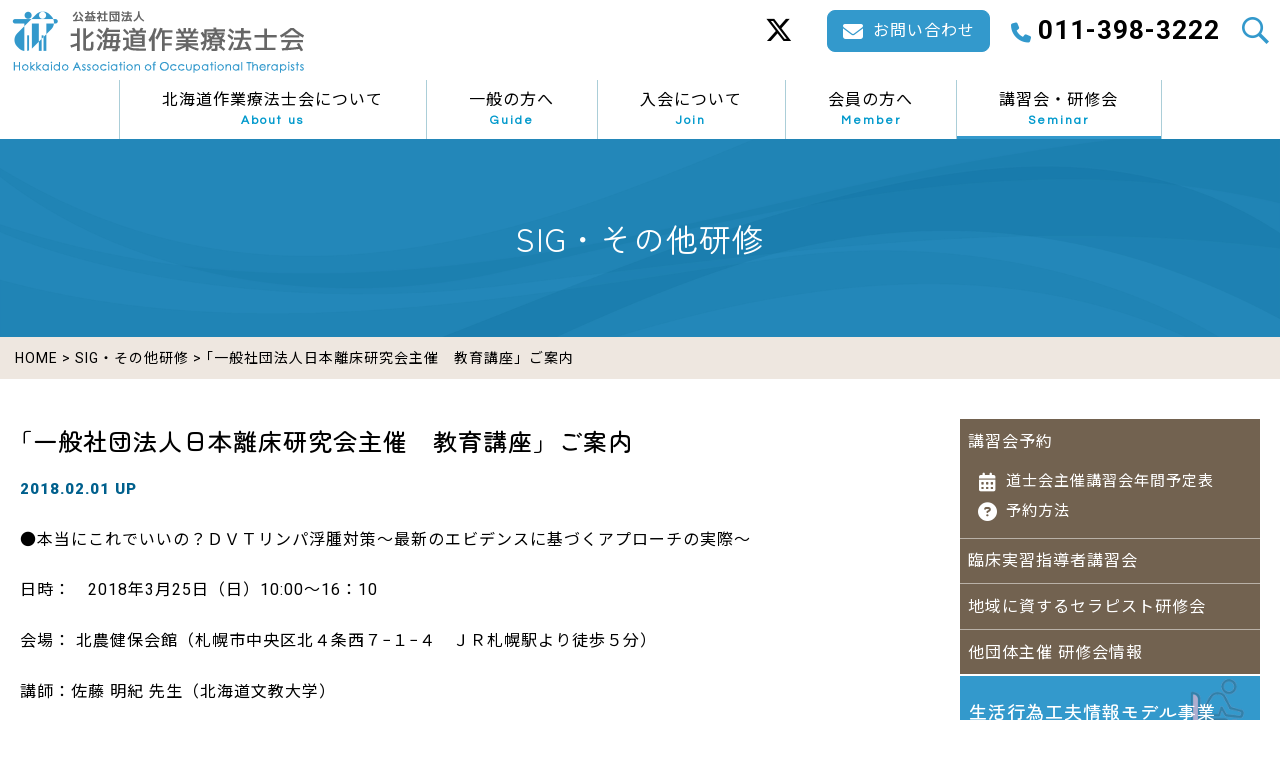

--- FILE ---
content_type: text/html; charset=UTF-8
request_url: https://www.haot.jp/sig/20180201.html
body_size: 10511
content:
<!DOCTYPE html>
<html lang="ja" class="no-js no-svg">
<head prefix="og: http://ogp.me/ns# fb: http://ogp.me/ns/fb# website: http://ogp.me/ns/website#">
<!-- Google tag (gtag.js) -->
<script async src="https://www.googletagmanager.com/gtag/js?id=G-6KMJBMHD7J"></script>
<script>
  window.dataLayer = window.dataLayer || [];
  function gtag(){dataLayer.push(arguments);}
  gtag('js', new Date());

  gtag('config', 'G-6KMJBMHD7J');
</script>
<!-- End Google Tag Manager -->
<meta charset="UTF-8">
<meta name="viewport" content="width=device-width, initial-scale=1">
<script>(function(html){html.className = html.className.replace(/\bno-js\b/,'js')})(document.documentElement);</script>
<title>公益社団法人 北海道作業療法士会 | SIG・その他研修 &gt;    ｢一般社団法人日本離床研究会主催　教育講座」ご案内 </title>
<meta name="keywords" content="北海道作業療法士会,HAOT,作業療法士,リハビリテーション">
<meta name="Description" content="公益社団法人 北海道作業療法士会をご紹介します。" />
<meta name="thumbnail" content="https://www.haot.jp/thumbnail.jpg">
<meta property="og:site_name" content="公益社団法人 北海道作業療法士会">
<meta property="og:title" content="公益社団法人 北海道作業療法士会">
<meta property="og:description" content="公益社団法人 北海道作業療法士会をご紹介します。">
<meta property="og:url" content="https://www.haot.jp/">
<meta property="og:type" content="article">
<meta property="og:image" content="https://www.haot.jp/ogp.png">
<meta name="twitter:title" content="公益社団法人 北海道作業療法士会">
<meta name="twitter:description" content="公益社団法人 北海道作業療法士会をご紹介します。">
<meta name="twitter:card" content="summary">
<meta name="twitter:url" content="https://www.haot.jp/">
<link rel="shortcut icon" href="https://www.haot.jp/favicon.ico">
<link rel="apple-touch-icon" sizes="180x180" href="https://www.haot.jp/apple-touch-icon-180x180.png">
<link rel="icon" type="image/png" sizes="192x192" href="https://www.haot.jp/icon-192x192.png">
<link rel="stylesheet" href="https://www.haot.jp/wp/wp-content/themes/haot5/normalize.min.css">
<link rel="stylesheet" href="https://www.haot.jp/wp/wp-content/themes/haot5/style.css?ver=362022220126" media="screen,projection,print" />
<meta name='robots' content='max-image-preview:large' />
	<style>img:is([sizes="auto" i], [sizes^="auto," i]) { contain-intrinsic-size: 3000px 1500px }</style>
	<link rel="alternate" type="application/rss+xml" title="公益社団法人 北海道作業療法士会 &raquo; フィード" href="https://www.haot.jp/feed" />
<link rel="alternate" type="application/rss+xml" title="公益社団法人 北海道作業療法士会 &raquo; コメントフィード" href="https://www.haot.jp/comments/feed" />
<script type="text/javascript">
/* <![CDATA[ */
window._wpemojiSettings = {"baseUrl":"https:\/\/s.w.org\/images\/core\/emoji\/16.0.1\/72x72\/","ext":".png","svgUrl":"https:\/\/s.w.org\/images\/core\/emoji\/16.0.1\/svg\/","svgExt":".svg","source":{"concatemoji":"https:\/\/www.haot.jp\/wp\/wp-includes\/js\/wp-emoji-release.min.js?ver=6.8.3"}};
/*! This file is auto-generated */
!function(s,n){var o,i,e;function c(e){try{var t={supportTests:e,timestamp:(new Date).valueOf()};sessionStorage.setItem(o,JSON.stringify(t))}catch(e){}}function p(e,t,n){e.clearRect(0,0,e.canvas.width,e.canvas.height),e.fillText(t,0,0);var t=new Uint32Array(e.getImageData(0,0,e.canvas.width,e.canvas.height).data),a=(e.clearRect(0,0,e.canvas.width,e.canvas.height),e.fillText(n,0,0),new Uint32Array(e.getImageData(0,0,e.canvas.width,e.canvas.height).data));return t.every(function(e,t){return e===a[t]})}function u(e,t){e.clearRect(0,0,e.canvas.width,e.canvas.height),e.fillText(t,0,0);for(var n=e.getImageData(16,16,1,1),a=0;a<n.data.length;a++)if(0!==n.data[a])return!1;return!0}function f(e,t,n,a){switch(t){case"flag":return n(e,"\ud83c\udff3\ufe0f\u200d\u26a7\ufe0f","\ud83c\udff3\ufe0f\u200b\u26a7\ufe0f")?!1:!n(e,"\ud83c\udde8\ud83c\uddf6","\ud83c\udde8\u200b\ud83c\uddf6")&&!n(e,"\ud83c\udff4\udb40\udc67\udb40\udc62\udb40\udc65\udb40\udc6e\udb40\udc67\udb40\udc7f","\ud83c\udff4\u200b\udb40\udc67\u200b\udb40\udc62\u200b\udb40\udc65\u200b\udb40\udc6e\u200b\udb40\udc67\u200b\udb40\udc7f");case"emoji":return!a(e,"\ud83e\udedf")}return!1}function g(e,t,n,a){var r="undefined"!=typeof WorkerGlobalScope&&self instanceof WorkerGlobalScope?new OffscreenCanvas(300,150):s.createElement("canvas"),o=r.getContext("2d",{willReadFrequently:!0}),i=(o.textBaseline="top",o.font="600 32px Arial",{});return e.forEach(function(e){i[e]=t(o,e,n,a)}),i}function t(e){var t=s.createElement("script");t.src=e,t.defer=!0,s.head.appendChild(t)}"undefined"!=typeof Promise&&(o="wpEmojiSettingsSupports",i=["flag","emoji"],n.supports={everything:!0,everythingExceptFlag:!0},e=new Promise(function(e){s.addEventListener("DOMContentLoaded",e,{once:!0})}),new Promise(function(t){var n=function(){try{var e=JSON.parse(sessionStorage.getItem(o));if("object"==typeof e&&"number"==typeof e.timestamp&&(new Date).valueOf()<e.timestamp+604800&&"object"==typeof e.supportTests)return e.supportTests}catch(e){}return null}();if(!n){if("undefined"!=typeof Worker&&"undefined"!=typeof OffscreenCanvas&&"undefined"!=typeof URL&&URL.createObjectURL&&"undefined"!=typeof Blob)try{var e="postMessage("+g.toString()+"("+[JSON.stringify(i),f.toString(),p.toString(),u.toString()].join(",")+"));",a=new Blob([e],{type:"text/javascript"}),r=new Worker(URL.createObjectURL(a),{name:"wpTestEmojiSupports"});return void(r.onmessage=function(e){c(n=e.data),r.terminate(),t(n)})}catch(e){}c(n=g(i,f,p,u))}t(n)}).then(function(e){for(var t in e)n.supports[t]=e[t],n.supports.everything=n.supports.everything&&n.supports[t],"flag"!==t&&(n.supports.everythingExceptFlag=n.supports.everythingExceptFlag&&n.supports[t]);n.supports.everythingExceptFlag=n.supports.everythingExceptFlag&&!n.supports.flag,n.DOMReady=!1,n.readyCallback=function(){n.DOMReady=!0}}).then(function(){return e}).then(function(){var e;n.supports.everything||(n.readyCallback(),(e=n.source||{}).concatemoji?t(e.concatemoji):e.wpemoji&&e.twemoji&&(t(e.twemoji),t(e.wpemoji)))}))}((window,document),window._wpemojiSettings);
/* ]]> */
</script>
<style id='wp-emoji-styles-inline-css' type='text/css'>

	img.wp-smiley, img.emoji {
		display: inline !important;
		border: none !important;
		box-shadow: none !important;
		height: 1em !important;
		width: 1em !important;
		margin: 0 0.07em !important;
		vertical-align: -0.1em !important;
		background: none !important;
		padding: 0 !important;
	}
</style>
<link rel='stylesheet' id='wp-block-library-css' href='https://www.haot.jp/wp/wp-includes/css/dist/block-library/style.min.css?ver=6.8.3' type='text/css' media='all' />
<style id='classic-theme-styles-inline-css' type='text/css'>
/*! This file is auto-generated */
.wp-block-button__link{color:#fff;background-color:#32373c;border-radius:9999px;box-shadow:none;text-decoration:none;padding:calc(.667em + 2px) calc(1.333em + 2px);font-size:1.125em}.wp-block-file__button{background:#32373c;color:#fff;text-decoration:none}
</style>
<style id='global-styles-inline-css' type='text/css'>
:root{--wp--preset--aspect-ratio--square: 1;--wp--preset--aspect-ratio--4-3: 4/3;--wp--preset--aspect-ratio--3-4: 3/4;--wp--preset--aspect-ratio--3-2: 3/2;--wp--preset--aspect-ratio--2-3: 2/3;--wp--preset--aspect-ratio--16-9: 16/9;--wp--preset--aspect-ratio--9-16: 9/16;--wp--preset--color--black: #000000;--wp--preset--color--cyan-bluish-gray: #abb8c3;--wp--preset--color--white: #ffffff;--wp--preset--color--pale-pink: #f78da7;--wp--preset--color--vivid-red: #cf2e2e;--wp--preset--color--luminous-vivid-orange: #ff6900;--wp--preset--color--luminous-vivid-amber: #fcb900;--wp--preset--color--light-green-cyan: #7bdcb5;--wp--preset--color--vivid-green-cyan: #00d084;--wp--preset--color--pale-cyan-blue: #8ed1fc;--wp--preset--color--vivid-cyan-blue: #0693e3;--wp--preset--color--vivid-purple: #9b51e0;--wp--preset--gradient--vivid-cyan-blue-to-vivid-purple: linear-gradient(135deg,rgba(6,147,227,1) 0%,rgb(155,81,224) 100%);--wp--preset--gradient--light-green-cyan-to-vivid-green-cyan: linear-gradient(135deg,rgb(122,220,180) 0%,rgb(0,208,130) 100%);--wp--preset--gradient--luminous-vivid-amber-to-luminous-vivid-orange: linear-gradient(135deg,rgba(252,185,0,1) 0%,rgba(255,105,0,1) 100%);--wp--preset--gradient--luminous-vivid-orange-to-vivid-red: linear-gradient(135deg,rgba(255,105,0,1) 0%,rgb(207,46,46) 100%);--wp--preset--gradient--very-light-gray-to-cyan-bluish-gray: linear-gradient(135deg,rgb(238,238,238) 0%,rgb(169,184,195) 100%);--wp--preset--gradient--cool-to-warm-spectrum: linear-gradient(135deg,rgb(74,234,220) 0%,rgb(151,120,209) 20%,rgb(207,42,186) 40%,rgb(238,44,130) 60%,rgb(251,105,98) 80%,rgb(254,248,76) 100%);--wp--preset--gradient--blush-light-purple: linear-gradient(135deg,rgb(255,206,236) 0%,rgb(152,150,240) 100%);--wp--preset--gradient--blush-bordeaux: linear-gradient(135deg,rgb(254,205,165) 0%,rgb(254,45,45) 50%,rgb(107,0,62) 100%);--wp--preset--gradient--luminous-dusk: linear-gradient(135deg,rgb(255,203,112) 0%,rgb(199,81,192) 50%,rgb(65,88,208) 100%);--wp--preset--gradient--pale-ocean: linear-gradient(135deg,rgb(255,245,203) 0%,rgb(182,227,212) 50%,rgb(51,167,181) 100%);--wp--preset--gradient--electric-grass: linear-gradient(135deg,rgb(202,248,128) 0%,rgb(113,206,126) 100%);--wp--preset--gradient--midnight: linear-gradient(135deg,rgb(2,3,129) 0%,rgb(40,116,252) 100%);--wp--preset--font-size--small: 13px;--wp--preset--font-size--medium: 20px;--wp--preset--font-size--large: 36px;--wp--preset--font-size--x-large: 42px;--wp--preset--spacing--20: 0.44rem;--wp--preset--spacing--30: 0.67rem;--wp--preset--spacing--40: 1rem;--wp--preset--spacing--50: 1.5rem;--wp--preset--spacing--60: 2.25rem;--wp--preset--spacing--70: 3.38rem;--wp--preset--spacing--80: 5.06rem;--wp--preset--shadow--natural: 6px 6px 9px rgba(0, 0, 0, 0.2);--wp--preset--shadow--deep: 12px 12px 50px rgba(0, 0, 0, 0.4);--wp--preset--shadow--sharp: 6px 6px 0px rgba(0, 0, 0, 0.2);--wp--preset--shadow--outlined: 6px 6px 0px -3px rgba(255, 255, 255, 1), 6px 6px rgba(0, 0, 0, 1);--wp--preset--shadow--crisp: 6px 6px 0px rgba(0, 0, 0, 1);}:where(.is-layout-flex){gap: 0.5em;}:where(.is-layout-grid){gap: 0.5em;}body .is-layout-flex{display: flex;}.is-layout-flex{flex-wrap: wrap;align-items: center;}.is-layout-flex > :is(*, div){margin: 0;}body .is-layout-grid{display: grid;}.is-layout-grid > :is(*, div){margin: 0;}:where(.wp-block-columns.is-layout-flex){gap: 2em;}:where(.wp-block-columns.is-layout-grid){gap: 2em;}:where(.wp-block-post-template.is-layout-flex){gap: 1.25em;}:where(.wp-block-post-template.is-layout-grid){gap: 1.25em;}.has-black-color{color: var(--wp--preset--color--black) !important;}.has-cyan-bluish-gray-color{color: var(--wp--preset--color--cyan-bluish-gray) !important;}.has-white-color{color: var(--wp--preset--color--white) !important;}.has-pale-pink-color{color: var(--wp--preset--color--pale-pink) !important;}.has-vivid-red-color{color: var(--wp--preset--color--vivid-red) !important;}.has-luminous-vivid-orange-color{color: var(--wp--preset--color--luminous-vivid-orange) !important;}.has-luminous-vivid-amber-color{color: var(--wp--preset--color--luminous-vivid-amber) !important;}.has-light-green-cyan-color{color: var(--wp--preset--color--light-green-cyan) !important;}.has-vivid-green-cyan-color{color: var(--wp--preset--color--vivid-green-cyan) !important;}.has-pale-cyan-blue-color{color: var(--wp--preset--color--pale-cyan-blue) !important;}.has-vivid-cyan-blue-color{color: var(--wp--preset--color--vivid-cyan-blue) !important;}.has-vivid-purple-color{color: var(--wp--preset--color--vivid-purple) !important;}.has-black-background-color{background-color: var(--wp--preset--color--black) !important;}.has-cyan-bluish-gray-background-color{background-color: var(--wp--preset--color--cyan-bluish-gray) !important;}.has-white-background-color{background-color: var(--wp--preset--color--white) !important;}.has-pale-pink-background-color{background-color: var(--wp--preset--color--pale-pink) !important;}.has-vivid-red-background-color{background-color: var(--wp--preset--color--vivid-red) !important;}.has-luminous-vivid-orange-background-color{background-color: var(--wp--preset--color--luminous-vivid-orange) !important;}.has-luminous-vivid-amber-background-color{background-color: var(--wp--preset--color--luminous-vivid-amber) !important;}.has-light-green-cyan-background-color{background-color: var(--wp--preset--color--light-green-cyan) !important;}.has-vivid-green-cyan-background-color{background-color: var(--wp--preset--color--vivid-green-cyan) !important;}.has-pale-cyan-blue-background-color{background-color: var(--wp--preset--color--pale-cyan-blue) !important;}.has-vivid-cyan-blue-background-color{background-color: var(--wp--preset--color--vivid-cyan-blue) !important;}.has-vivid-purple-background-color{background-color: var(--wp--preset--color--vivid-purple) !important;}.has-black-border-color{border-color: var(--wp--preset--color--black) !important;}.has-cyan-bluish-gray-border-color{border-color: var(--wp--preset--color--cyan-bluish-gray) !important;}.has-white-border-color{border-color: var(--wp--preset--color--white) !important;}.has-pale-pink-border-color{border-color: var(--wp--preset--color--pale-pink) !important;}.has-vivid-red-border-color{border-color: var(--wp--preset--color--vivid-red) !important;}.has-luminous-vivid-orange-border-color{border-color: var(--wp--preset--color--luminous-vivid-orange) !important;}.has-luminous-vivid-amber-border-color{border-color: var(--wp--preset--color--luminous-vivid-amber) !important;}.has-light-green-cyan-border-color{border-color: var(--wp--preset--color--light-green-cyan) !important;}.has-vivid-green-cyan-border-color{border-color: var(--wp--preset--color--vivid-green-cyan) !important;}.has-pale-cyan-blue-border-color{border-color: var(--wp--preset--color--pale-cyan-blue) !important;}.has-vivid-cyan-blue-border-color{border-color: var(--wp--preset--color--vivid-cyan-blue) !important;}.has-vivid-purple-border-color{border-color: var(--wp--preset--color--vivid-purple) !important;}.has-vivid-cyan-blue-to-vivid-purple-gradient-background{background: var(--wp--preset--gradient--vivid-cyan-blue-to-vivid-purple) !important;}.has-light-green-cyan-to-vivid-green-cyan-gradient-background{background: var(--wp--preset--gradient--light-green-cyan-to-vivid-green-cyan) !important;}.has-luminous-vivid-amber-to-luminous-vivid-orange-gradient-background{background: var(--wp--preset--gradient--luminous-vivid-amber-to-luminous-vivid-orange) !important;}.has-luminous-vivid-orange-to-vivid-red-gradient-background{background: var(--wp--preset--gradient--luminous-vivid-orange-to-vivid-red) !important;}.has-very-light-gray-to-cyan-bluish-gray-gradient-background{background: var(--wp--preset--gradient--very-light-gray-to-cyan-bluish-gray) !important;}.has-cool-to-warm-spectrum-gradient-background{background: var(--wp--preset--gradient--cool-to-warm-spectrum) !important;}.has-blush-light-purple-gradient-background{background: var(--wp--preset--gradient--blush-light-purple) !important;}.has-blush-bordeaux-gradient-background{background: var(--wp--preset--gradient--blush-bordeaux) !important;}.has-luminous-dusk-gradient-background{background: var(--wp--preset--gradient--luminous-dusk) !important;}.has-pale-ocean-gradient-background{background: var(--wp--preset--gradient--pale-ocean) !important;}.has-electric-grass-gradient-background{background: var(--wp--preset--gradient--electric-grass) !important;}.has-midnight-gradient-background{background: var(--wp--preset--gradient--midnight) !important;}.has-small-font-size{font-size: var(--wp--preset--font-size--small) !important;}.has-medium-font-size{font-size: var(--wp--preset--font-size--medium) !important;}.has-large-font-size{font-size: var(--wp--preset--font-size--large) !important;}.has-x-large-font-size{font-size: var(--wp--preset--font-size--x-large) !important;}
:where(.wp-block-post-template.is-layout-flex){gap: 1.25em;}:where(.wp-block-post-template.is-layout-grid){gap: 1.25em;}
:where(.wp-block-columns.is-layout-flex){gap: 2em;}:where(.wp-block-columns.is-layout-grid){gap: 2em;}
:root :where(.wp-block-pullquote){font-size: 1.5em;line-height: 1.6;}
</style>
<link rel='stylesheet' id='sm-style-css' href='https://www.haot.jp/wp/wp-content/plugins/wp-show-more/wpsm-style.css?ver=6.8.3' type='text/css' media='all' />
<style id='akismet-widget-style-inline-css' type='text/css'>

			.a-stats {
				--akismet-color-mid-green: #357b49;
				--akismet-color-white: #fff;
				--akismet-color-light-grey: #f6f7f7;

				max-width: 350px;
				width: auto;
			}

			.a-stats * {
				all: unset;
				box-sizing: border-box;
			}

			.a-stats strong {
				font-weight: 600;
			}

			.a-stats a.a-stats__link,
			.a-stats a.a-stats__link:visited,
			.a-stats a.a-stats__link:active {
				background: var(--akismet-color-mid-green);
				border: none;
				box-shadow: none;
				border-radius: 8px;
				color: var(--akismet-color-white);
				cursor: pointer;
				display: block;
				font-family: -apple-system, BlinkMacSystemFont, 'Segoe UI', 'Roboto', 'Oxygen-Sans', 'Ubuntu', 'Cantarell', 'Helvetica Neue', sans-serif;
				font-weight: 500;
				padding: 12px;
				text-align: center;
				text-decoration: none;
				transition: all 0.2s ease;
			}

			/* Extra specificity to deal with TwentyTwentyOne focus style */
			.widget .a-stats a.a-stats__link:focus {
				background: var(--akismet-color-mid-green);
				color: var(--akismet-color-white);
				text-decoration: none;
			}

			.a-stats a.a-stats__link:hover {
				filter: brightness(110%);
				box-shadow: 0 4px 12px rgba(0, 0, 0, 0.06), 0 0 2px rgba(0, 0, 0, 0.16);
			}

			.a-stats .count {
				color: var(--akismet-color-white);
				display: block;
				font-size: 1.5em;
				line-height: 1.4;
				padding: 0 13px;
				white-space: nowrap;
			}
		
</style>
<script type="text/javascript" src="https://www.haot.jp/wp/wp-includes/js/jquery/jquery.min.js?ver=3.7.1" id="jquery-core-js"></script>
<script type="text/javascript" src="https://www.haot.jp/wp/wp-includes/js/jquery/jquery-migrate.min.js?ver=3.4.1" id="jquery-migrate-js"></script>
<link rel="https://api.w.org/" href="https://www.haot.jp/wp-json/" /><link rel="alternate" title="JSON" type="application/json" href="https://www.haot.jp/wp-json/wp/v2/posts/1934" /><link rel="EditURI" type="application/rsd+xml" title="RSD" href="https://www.haot.jp/wp/xmlrpc.php?rsd" />
<meta name="generator" content="WordPress 6.8.3" />
<link rel="canonical" href="https://www.haot.jp/sig/20180201.html" />
<link rel='shortlink' href='https://www.haot.jp/?p=1934' />
<link rel="alternate" title="oEmbed (JSON)" type="application/json+oembed" href="https://www.haot.jp/wp-json/oembed/1.0/embed?url=https%3A%2F%2Fwww.haot.jp%2Fsig%2F20180201.html" />
<link rel="alternate" title="oEmbed (XML)" type="text/xml+oembed" href="https://www.haot.jp/wp-json/oembed/1.0/embed?url=https%3A%2F%2Fwww.haot.jp%2Fsig%2F20180201.html&#038;format=xml" />
</head>
<body id="sig">
<!--headerここから-->
<header id="header">
  <div id="header_inner">
    <h1><a href="https://www.haot.jp/"><span>公益社団法人 北海道作業療法士会</span></a></h1>
    <!--primaryメニューここから-->
    <ul id="menu-primarymenu" class="nav-menu"><li id="menu-item-5430" class="icon type_fa size_s display_ib tw menu-item menu-item-type-custom menu-item-object-custom menu-item-5430"><a target="_blank" href="https://twitter.com/haot_hokkaido"><span>公式Twitter</span></a></li>
<li id="menu-item-33" class="icon type_fa size_s display_ib mail menu-item menu-item-type-custom menu-item-object-custom menu-item-33"><a target="_blank" href="http://www.haot.jp/wp/pdform/form.cgi?F=10"><span>お問い合わせ</span></a></li>
<li id="menu-item-8844" class="tellink menu-item menu-item-type-custom menu-item-object-custom menu-item-8844"><a href="tel:0113983222"><span>011-398-3222</span></a></li>
</ul>    <!--primaryメニューここまで-->
    <div class="searchbox">
      <input type="checkbox" id="label1" />
      <label for="label1"></label>
      <div>
        <!--検索フォームここから-->
        <form method="get" class="searchform" action="https://www.haot.jp/">
          <fieldset>
            <input type="text" value="" size="15" name="s" class="searchtext" tabindex="1" accesskey="t" />
            <input type="submit" class="searchsubmit" value="" tabindex="2" accesskey="s" />
          </fieldset>
        </form>
        <!--検索フォームここまで-->
      </div>
    </div>
  </div>
  <!--globalメニューここから-->
  <nav id="global_navi">
    <span>MENU</span>
    <ul id="menu-globalmenu" class="nav-menu"><li id="menu-item-37" class="menu-item menu-item-type-post_type menu-item-object-page menu-item-has-children menu-item-37"><a href="https://www.haot.jp/aboutus.html">北海道作業療法士会について<span class="eng">About us</span></a>
<ul class="sub-menu">
	<li id="menu-item-8765" class="menu-item menu-item-type-post_type menu-item-object-page menu-item-8765"><a href="https://www.haot.jp/aboutus/greeting.html">会長挨拶</a></li>
	<li id="menu-item-8766" class="menu-item menu-item-type-post_type menu-item-object-page menu-item-8766"><a href="https://www.haot.jp/aboutus/mokuteki.html">活動目的</a></li>
	<li id="menu-item-8767" class="menu-item menu-item-type-post_type menu-item-object-page menu-item-8767"><a href="https://www.haot.jp/aboutus/teikan.html">定款</a></li>
	<li id="menu-item-8768" class="menu-item menu-item-type-post_type menu-item-object-page menu-item-8768"><a href="https://www.haot.jp/aboutus/information.html">情報公開</a></li>
	<li id="menu-item-8769" class="menu-item menu-item-type-post_type menu-item-object-page menu-item-8769"><a href="https://www.haot.jp/aboutus/contactus.html">所在地・連絡先</a></li>
	<li id="menu-item-8770" class="menu-item menu-item-type-post_type menu-item-object-page menu-item-8770"><a href="https://www.haot.jp/aboutus/soshikizu.html">組織図</a></li>
	<li id="menu-item-8771" class="menu-item menu-item-type-post_type menu-item-object-page menu-item-8771"><a href="https://www.haot.jp/aboutus/sanjo.html">賛助会員について</a></li>
	<li id="menu-item-8772" class="menu-item menu-item-type-post_type menu-item-object-page menu-item-8772"><a href="https://www.haot.jp/kyuujin.html">求人広告のお申込みについて</a></li>
</ul>
</li>
<li id="menu-item-34" class="menu-item menu-item-type-post_type menu-item-object-page menu-item-has-children menu-item-34"><a href="https://www.haot.jp/guide.html">一般の方へ<span class="eng">Guide</span></a>
<ul class="sub-menu">
	<li id="menu-item-8773" class="menu-item menu-item-type-post_type menu-item-object-page menu-item-8773"><a href="https://www.haot.jp/guide.html">私たちが出来ること</a></li>
	<li id="menu-item-8774" class="menu-item menu-item-type-post_type menu-item-object-page menu-item-8774"><a href="https://www.haot.jp/works.html">私たちが今取り組んでいること</a></li>
	<li id="menu-item-8775" class="menu-item menu-item-type-post_type menu-item-object-page menu-item-8775"><a href="https://www.haot.jp/recruit.html">作業療法士になるには</a></li>
</ul>
</li>
<li id="menu-item-8783" class="menu-item menu-item-type-post_type menu-item-object-page current-post-parent menu-item-8783"><a href="https://www.haot.jp/entry.html">入会について<span class="eng">Join</span></a></li>
<li id="menu-item-8790" class="menu-item menu-item-type-post_type menu-item-object-page menu-item-has-children menu-item-8790"><a href="https://www.haot.jp/member.html">会員の方へ<span class="eng">Member</span></a>
<ul class="sub-menu">
	<li id="menu-item-8791" class="menu-item menu-item-type-custom menu-item-object-custom menu-item-8791"><a target="_blank" href="https://www.haot.jp/members/">会員限定サイト</a></li>
	<li id="menu-item-8792" class="menu-item menu-item-type-post_type menu-item-object-page menu-item-8792"><a href="https://www.haot.jp/entry/join.html">入会について</a></li>
	<li id="menu-item-8793" class="menu-item menu-item-type-post_type menu-item-object-page menu-item-8793"><a href="https://www.haot.jp/entry/change.html">退会・休会について</a></li>
	<li id="menu-item-8794" class="menu-item menu-item-type-post_type menu-item-object-page menu-item-has-children menu-item-8794"><a href="https://www.haot.jp/psot.html">作業療法の実践と科学</a>
	<ul class="sub-menu">
		<li id="menu-item-8796" class="menu-item menu-item-type-custom menu-item-object-custom menu-item-8796"><a target="_blank" href="https://www.editorialmanager.com/psot/default2.aspx">Editorial Manager®</a></li>
	</ul>
</li>
	<li id="menu-item-8795" class="menu-item menu-item-type-post_type menu-item-object-page menu-item-8795"><a href="https://www.haot.jp/management.html">生活行為向上マネジメントについて</a></li>
</ul>
</li>
<li id="menu-item-8848" class="menu-item menu-item-type-post_type menu-item-object-page menu-item-has-children menu-item-8848"><a href="https://www.haot.jp/seminar.html">講習会・研修会<span class="eng">Seminar</span></a>
<ul class="sub-menu">
	<li id="menu-item-8777" class="menu-item menu-item-type-custom menu-item-object-custom menu-item-has-children menu-item-8777"><a target="_blank" href="https://haotyoyaku.resv.jp/">講習会予約</a>
	<ul class="sub-menu">
		<li id="menu-item-8778" class="menu-item menu-item-type-custom menu-item-object-custom menu-item-8778"><a target="_blank" href="https://www.haot.jp/wp/wp-content/uploads/2025/06/2025.pdf">道士会主催講習会年間予定表</a></li>
		<li id="menu-item-8779" class="menu-item menu-item-type-custom menu-item-object-custom menu-item-8779"><a target="_blank" href="https://www.haot.jp/wp/wp-content/uploads/2016/05/kousyuukaiyoyakuannai20160804.pdf">予約方法</a></li>
	</ul>
</li>
	<li id="menu-item-8780" class="menu-item menu-item-type-post_type menu-item-object-page menu-item-8780"><a href="https://www.haot.jp/seminar/sidousyakousyu.html">臨床実習指導者講習会</a></li>
	<li id="menu-item-8781" class="menu-item menu-item-type-post_type menu-item-object-page menu-item-8781"><a href="https://www.haot.jp/seminar/therapist.html">地域に資するセラピスト研修会</a></li>
	<li id="menu-item-8782" class="menu-item menu-item-type-taxonomy menu-item-object-category current-post-ancestor current-menu-parent current-post-parent menu-item-8782"><a href="https://www.haot.jp/sig">SIG・その他研修</a></li>
</ul>
</li>
</ul>
  </nav>
  <!--globalメニューここまで-->
</header>
<!--headerここまで-->
<main role="main" class="flexbox">
  <header id="content_header" class="photobg">
    <h2 id="sig_h2"><span>SIG・その他研修</span></h2>
    <div id="pkl"><a href="https://www.haot.jp">HOME</a>&nbsp;&gt;&nbsp;<a href="https://www.haot.jp/sig">SIG・その他研修</a>&nbsp;&gt;&nbsp;｢一般社団法人日本離床研究会主催　教育講座」ご案内</div>
  </header>
  <div>
    <article class="content blog" id="sig-post1934">
      <h3>｢一般社団法人日本離床研究会主催　教育講座」ご案内</h3>
      <p class="date">2018.02.01 UP</p>
      <p>●本当にこれでいいの？ＤＶＴリンパ浮腫対策～最新のエビデンスに基づくアプローチの実際～</p>
<p>日時：　2018年3月25日（日）10:00～16：10</p>
<p>会場： 北農健保会館（札幌市中央区北４条西７−１−４　ＪＲ札幌駅より徒歩５分）</p>
<p>講師：佐藤 明紀 先生（北海道文教大学）</p>
<p>受講費：１２,８００円（税込）</p>
<p>●看護ケア・リハビリテーションに活かす臨床画像判読講座</p>
<p>日時：20１8年4月22日（日）10：00〜16：10</p>
<p>会場：北農健保会館（札幌市中央区北４条西７−１−４ ＪＲ札幌駅より徒歩５分）</p>
<p>講師：飯田 祥 先生（日本離床研究会　学術研究部）</p>
<p>受講費：12,800円 （税込）</p>
<p>申込み：下記ホームページよりオンラインで申込み</p>
<p>HP: <a href="http://www.rishou.org/">http://www.rishou.org/</a></p>
<p>問合せ：一般社団法人　日本離床研究会事務局　TEL: 03-3556-5585</p>
    </article>

    <p class="content-nav"><a href="https://www.haot.jp/sig/20180125-2.html" rel="prev">&lt; 前へ</a>&nbsp;<a href="./"><span class="sp_none">SIG・その他研修 </span>一覧</a>&nbsp;<a href="https://www.haot.jp/sig/20180214.html" rel="next">次へ &gt;</a></p>

  </div>
  <aside>
   <!-- 講習会ここから-->
    <ul id="side_seminar" class="brownbg white">
      <li><a href="http://haotyoyaku.resv.jp/" target="_blank">講習会予約</a>
        <ul class="submenu">
            <li class="icon type_fa size_s display_ib"><a href="https://www.haot.jp/wp/wp-content/uploads/2025/06/2025.pdf" target="_blank">道士会主催講習会年間予定表</a></li>
            <li class="icon type_fa size_s display_ib"><a href="https://www.haot.jp/wp/wp-content/uploads/2016/05/kousyuukaiyoyakuannai20160804.pdf" target="_blank">予約方法</a></li>
        </ul>
      </li>
      <li><a href="https://www.haot.jp/seminar/sidousyakousyu.html" target="_blank">臨床実習指導者講習会</a></li>
      <li><a href="https://www.haot.jp/seminar/therapist.html" target="_blank">地域に資するセラピスト研修会</a></li>
      <li><a href="https://www.haot.jp/sig" target="_blank">他団体主催 研修会情報</a></li>
    </ul>
    <!-- 講習会ここまで-->
    <!--バナー欄ここから-->
    <ul id="side_contents_guide_banner" class="banner flexbox lh12 white font_zm">
      <li id="contents_guide_banner01"><a href="https://www.haot.jp/information/%E3%80%8C%E7%94%9F%E6%B4%BB%E8%A1%8C%E7%82%BA%E5%B7%A5%E5%A4%AB%E6%83%85%E5%A0%B1%E3%83%A2%E3%83%87%E3%83%AB%E4%BA%8B%E6%A5%AD%E3%80%8D%E3%81%8B%E3%82%89%E3%81%AE%E3%81%8A%E7%9F%A5%E3%82%89%E3%81%9B.html" class="table-table-cell valign_middle"><span><span>生活行為工夫情報</span><span>モデル事業</span></span></a></li>
      <li id="contents_guide_banner02"><a href="https://www.haot.jp/members/2021/10/16/%e5%8c%97%e6%b5%b7%e9%81%93%e3%81%ab%e3%81%8a%e3%81%91%e3%82%8b%e4%bd%9c%e6%a5%ad%e7%99%82%e6%b3%95%e5%a3%ab%e3%81%8c%e9%96%a2%e4%b8%8e%e3%81%99%e3%82%8b%e8%aa%8d%e7%9f%a5%e7%97%87%e6%96%bd%e7%ad%96/" target="_blank" class="table-table-cell valign_middle"><span><span>作業療法士が関与する</span><span>認知症施策の実践事例集</span></span></a></li>
      <li id="contents_guide_banner03"><a href="https://www.haot.jp/contest.html" class="table-table-cell valign_middle"><span>自助具コンテスト</span></a></li>
      <li id="contents_guide_banner04"><a href="https://www.haot.jp/chiikibu.html" class="table-table-cell valign_middle"><span><span>地域部</span> <span>運転と地域移動</span><span>支援推進課</span></span></a></li>    </ul>
    <!--バナー欄ここまで-->
    <ul id="blog_widget">
      <li><h2>最新のお知らせ<span class="small absolute"><a href="information" class="link_small radius2em">一覧へ</a></span></h2></li>
      <li>
        <ul>
          <li><a href="https://www.haot.jp/information/20250918-2.html">SIG・その他研修会　情報更新のお知らせ</a><span class="date">（2026.01.19）</span></li>
          <li><a href="https://www.haot.jp/information/20260119.html">事務局より休会申請について</a><span class="date">（2026.01.19）</span></li>
          <li><a href="https://www.haot.jp/information/20251127-2.html">事務局より届出等について</a><span class="date">（2026.01.14）</span></li>
          <li><a href="https://www.haot.jp/information/%e3%80%90%e5%ba%83%e5%a0%b1%e9%83%a8%e3%80%91%e5%8c%97%e6%b5%b7%e9%81%93%e4%bd%9c%e6%a5%ad%e7%99%82%e6%b3%95%e5%a3%ab%e4%bc%9a%e3%83%8b%e3%83%a5%e3%83%bc%e3%82%b91%e6%9c%88%e5%8f%b7%e3%82%92-9.html">【広報部】北海道作業療法士会ニュース1月号を掲載いたしました。</a><span class="date">（2026.01.01）</span></li>
          <li><a href="https://www.haot.jp/information/20251219-2.html">年末年始休業のお知らせ</a><span class="date">（2025.12.19）</span></li>
          <li><a href="https://www.haot.jp/information/20251214.html">研究倫理審査委員会設置のお知らせ</a><span class="date">（2025.12.14）</span></li>
          <li><a href="https://www.haot.jp/information/%e3%80%90%e5%ba%83%e5%a0%b1%e9%83%a8%e3%80%91%e5%8c%97%e6%b5%b7%e9%81%93%e4%bd%9c%e6%a5%ad%e7%99%82%e6%b3%95%e5%a3%ab%e4%bc%9a%e3%83%8b%e3%83%a5%e3%83%bc%e3%82%b911%e6%9c%88%e5%8f%b7%e3%82%92-9.html">【広報部】北海道作業療法士会ニュース11月号を掲載いたしました。</a><span class="date">（2025.11.01）</span></li>
          <li><a href="https://www.haot.jp/information/20251002-5.html">地域部主催　「運転と移動支援に関する研修会 （オンライン研修）」　のご案内</a><span class="date">（2025.10.02）</span></li>
          <li><a href="https://www.haot.jp/information/20250908.html">札幌支部主催「中堅OTに向けた資産マネージメント」のご案内</a><span class="date">（2025.09.08）</span></li>
          <li><a href="https://www.haot.jp/information/%e3%80%90%e5%ba%83%e5%a0%b1%e9%83%a8%e3%80%91%e5%8c%97%e6%b5%b7%e9%81%93%e4%bd%9c%e6%a5%ad%e7%99%82%e6%b3%95%e5%a3%ab%e4%bc%9a%e3%83%8b%e3%83%a5%e3%83%bc%e3%82%b99%e6%9c%88%e5%8f%b7%e3%82%92-7.html">【広報部】北海道作業療法士会ニュース9月号を掲載いたしました。</a><span class="date">（2025.09.01）</span></li>
        </ul>
      </li>
      <li><h2>過去の投稿</h2></li>
      <li>
        <ul id="archives_link" class="inline-block-li">
	<li><a href='https://www.haot.jp/2026'>2026</a>年</li>
	<li><a href='https://www.haot.jp/2025'>2025</a>年</li>
	<li><a href='https://www.haot.jp/2024'>2024</a>年</li>
	<li><a href='https://www.haot.jp/2023'>2023</a>年</li>
	<li><a href='https://www.haot.jp/2022'>2022</a>年</li>
	<li><a href='https://www.haot.jp/2021'>2021</a>年</li>
	<li><a href='https://www.haot.jp/2020'>2020</a>年</li>
	<li><a href='https://www.haot.jp/2019'>2019</a>年</li>
	<li><a href='https://www.haot.jp/2018'>2018</a>年</li>
	<li><a href='https://www.haot.jp/2017'>2017</a>年</li>
	<li><a href='https://www.haot.jp/2016'>2016</a>年</li>
	<li><a href='https://www.haot.jp/2015'>2015</a>年</li>
	<li><a href='https://www.haot.jp/2000'>2000</a>年</li>
        </ul>
      </li>
    </ul>
  </aside>
</main>
<!--MAINここまで-->
<!--footerここから-->
<footer id="footer" class="beigebg-">
  <div id="pt"><a href="#pagetop"><span>ページの上へ</span></a></div>
  <!--footer 外部リンク欄ここから-->
  <div id="footer_links" class="whitebg">
    <ul class="flexbox item part4 tab2 space-between">
      <li class="menu01"><a href="https://www.jaot.or.jp/" target="_blank"><img src="https://www.haot.jp/wp/wp-content/themes/haot5/images/banner_jaot.gif" alt="一般社団法人 日本作業療法士協会"></a></li>
      <li class="menu02"><a href="https://www.pt-hokkaido.jp/workshop/" target="_blank"><img src="https://www.haot.jp/wp/wp-content/themes/haot5/images/banner_pt.gif" alt="北海道理学療法士会"></a></li>
      <li class="menu03"><a href="https://www.st-hokkaido.jp/index.php#lecture" target="_blank"><img src="https://www.haot.jp/wp/wp-content/themes/haot5/images/banner_st.gif" alt="北海道言語聴覚士会"></a></li>
      <li class="menu04"><a href="https://harp-pos.jp/" target="_blank"><img src="https://www.haot.jp/wp/wp-content/themes/haot5/images/banner_harp.gif" alt="北海道リハビリテーション専門職協会"></a></li>
    </ul>
  </div>
  <!--footer 外部リンク欄ここまで-->
  <!--footer 住所欄ここから-->
  <ul id="footer_info">
    <li id="footer_name">
      <h2 class="icon size_l type_image display_ib logomark">
        <a href="https://www.haot.jp/">
          <span>
            <span class="name01">公益社団法人</span><span class="name02">北海道作業療法士会</span>
          </span>
        </a>
      </h2>
    </li>
    <li id="footer_address_telfax">
      <ul id="footer_address">
        <li id="footer_zip">〒060-0807</li>
        <li id="footer_address01">札幌市北区北7条西2丁目6</li>
        <li id="footer_address02">37山京ビル711号室</li>
      </ul>
      <ul id="footer_telfax">
        <li id="footer_tel"><a href="tel:0113983222" class="tellink"><span class="label">TEL</span><strong>011-398-3222</strong></a></li>
        <li id="footer_fax"><span class="label">FAX</span>011-398-3266</li>
      </ul>
    </li>
  </ul>
  <!--footer 住所欄ここまで-->
  <!--footer Sitemap欄ここから-->
  <ul id="footer_sitemap" class="flexbox start">
    <!--北海道作業療法士会についてここから-->
    <li>
      <h3><a href="https://www.haot.jp/aboutus.html">北海道作業療法士会について</a></h3>
      <ul>
        <li><a href="https://www.haot.jp/aboutus/greeting.html">会長挨拶</a></li>
        <li><a href="https://www.haot.jp/aboutus/mokuteki.html">活動目的</a></li>
        <li><a href="https://www.haot.jp/aboutus/teikan.html">定款</a></li>
        <li><a href="https://www.haot.jp/aboutus/information.html">情報公開</a></li>
        <li><a href="https://www.haot.jp/aboutus/contactus.html">所在地・連絡先</a></li>
        <li><a href="https://www.haot.jp/aboutus/soshikizu.html">組織図</a></li>
        <li><a href="https://www.haot.jp/aboutus/sanjo.html">賛助会員について</a></li>
        <li><a href="https://www.haot.jp/kyuujin.html">求人広告のお申込みについて</a></li>
      </ul>
    </li>
    <!--北海道作業療法士会についてここまで-->
    <!--一般の方へここから-->
    <li>
      <h3><a href="guide.html">一般の方へ</a></h3>
      <ul>
        <li><a href="https://www.haot.jp/guide.html">私たちが出来ること</a></li>
        <li><a href="https://www.haot.jp/works.html">私たちが今取り組んでいること</a></li>
        <li><a href="https://www.haot.jp/recruit.html">作業療法士になるには</a></li>
      </ul>
    </li>
    <!--一般の方へここまで-->
    <!--会員の方へここから-->
    <li>
      <h3><a href="https://www.haot.jp/entry.html">会員の方へ</a></h3>
      <ul>
        <li><a href="https://www.haot.jp/members/" target="_blank">会員限定サイト</a></li>
        <li><a href="https://www.haot.jp/entry/join.html">入会について</a></li>
        <li><a href="https://www.haot.jp/entry/change.html">退会・休会について</a></li>
        <li><a href="https://www.haot.jp/psot.html">作業療法の実践と科学</a>
          <ul class="lh12">
            <li><a href="https://www.editorialmanager.com/psot/default2.aspx" target="_blank">Editorial Manager&reg;</a></li>
          </ul>
        </li>
        <li><a href="https://www.haot.jp/management.html">生活行為向上マネジメント関連書式</a></li>
      </ul>
    </li>
    <!--会員の方へここまで-->
    <!--講習会・研修会ここから-->
    <li>
      <h3><a href="https://haotyoyaku.resv.jp/" target="_blank">講習会・研修会</a></h3>
      <ul>
        <li><a href="https://haotyoyaku.resv.jp/" target="_blank">講習会予約</a>
          <ul class="lh12">
            <li><a href="https://www.haot.jp/wp/wp-content/uploads/2025/06/2025.pdf" target="_blank">道士会主催講習会年間予定表</a></li>
            <li><a href="https://www.haot.jp/wp/wp-content/uploads/2016/05/kousyuukaiyoyakuannai20160804.pdf" target="_blank">予約方法</a></li>
          </ul>
        </li>
        <li><a href="https://www.haot.jp/seminar/sidousyakousyu.html">臨床実習指導者講習会</a></li>
        <li><a href="https://www.haot.jp/seminar/therapist.html">地域に資するセラピスト研修会</a></li>
        <li><a href="https://www.haot.jp/sig">他団体主催 研修会情報</a></li>
      </ul>
    </li>
    <!--講習会・研修会ここまで-->
    <!--その他ここから-->
    <li>
      <h3>その他</h3>
      <ul>
        <li><a href="https://www.haot.jp/information">お知らせ</a></li>
        <li><a href="https://www.haot.jp/links.html">リンク集</a></li>
        <li><a href="https://www.haot.jp/policy.html">プライバシーポリシー</a></li>
        <li><a href="http://www.haot.jp/wp/pdform/form.cgi?F=10" target="_blank">お問い合わせ</a></li>
      </ul>
    </li>
    <!--その他ここまで-->
    <!--公式SNSここから-->
    <li>
      <h3>公式SNS</h3>
      <ul>
        <li><a href="https://x.com/haot_hokkaido" target="_blank"><i class="fa-brands fa-x-twitter large"></i><span class="display_none">公式X</span></a></li>
      </ul>
    </li>
    <!--公式SNSここまで-->
  </ul>
  <!--footer Sitemap欄ここまで-->
  <div id="copyright" class="tanbg"><span>Copyright &copy; 
    <script type="text/javascript">
    var dt = new Date(); 
    document.write(dt.getFullYear()); 
    </script> 公益社団法人 北海道作業療法士会 All Rights Reserved.</span>
  </div>
</footer>
<!--footerここまで-->
<script src="https://ajax.googleapis.com/ajax/libs/jquery/3.1.1/jquery.min.js"></script>
<script>window.jQuery || document.write('<script src="https://www.haot.jp/js/jquery-3.1.1.min.js"><\/script>')</script>
<script src="https://www.haot.jp/js/function.js?ver=372022220126"></script>
<script src="https://www.haot.jp/js/modernizr-2.8.3-respond-1.4.2.min.js"></script>
<script type="speculationrules">
{"prefetch":[{"source":"document","where":{"and":[{"href_matches":"\/*"},{"not":{"href_matches":["\/wp\/wp-*.php","\/wp\/wp-admin\/*","\/wp\/wp-content\/uploads\/*","\/wp\/wp-content\/*","\/wp\/wp-content\/plugins\/*","\/wp\/wp-content\/themes\/haot5\/*","\/*\\?(.+)"]}},{"not":{"selector_matches":"a[rel~=\"nofollow\"]"}},{"not":{"selector_matches":".no-prefetch, .no-prefetch a"}}]},"eagerness":"conservative"}]}
</script>
<script type="text/javascript" src="https://www.haot.jp/wp/wp-includes/js/comment-reply.min.js?ver=6.8.3" id="comment-reply-js" async="async" data-wp-strategy="async"></script>
<script type="text/javascript" src="https://www.haot.jp/wp/wp-content/plugins/wp-show-more/wpsm-script.js?ver=1.0.1" id="sm-script-js"></script>
</body>
</html>
